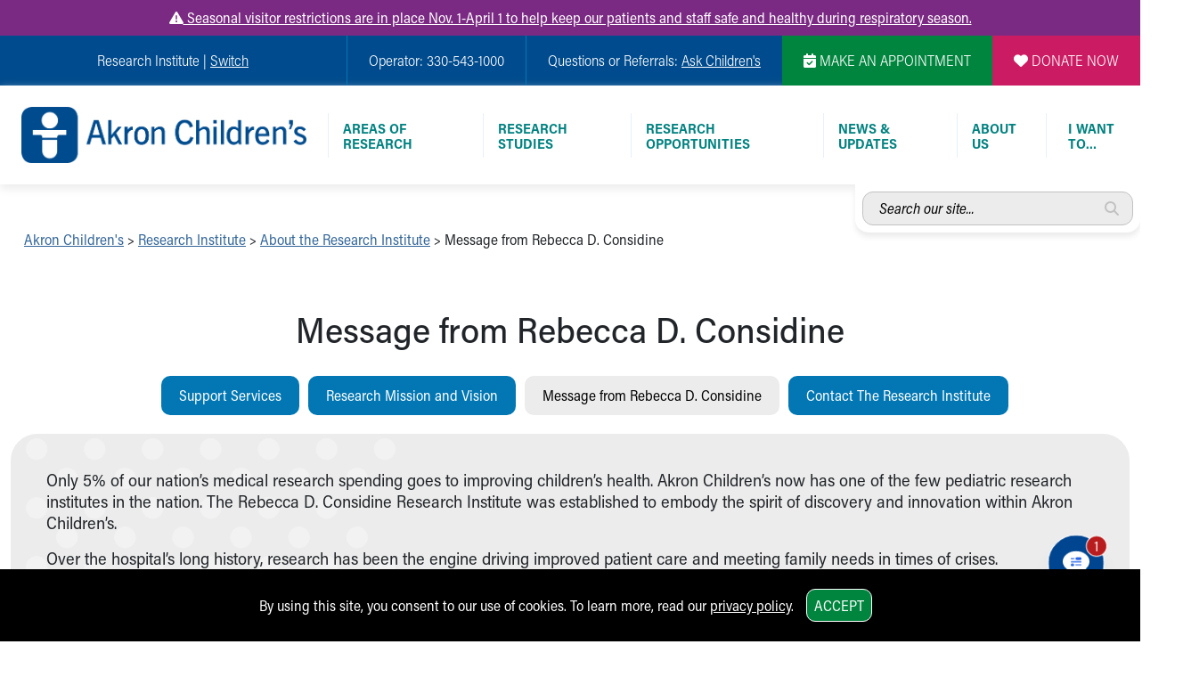

--- FILE ---
content_type: text/html
request_url: https://www.akronchildrens.org/pages/Message-from-Rebecca-D-Considine.html
body_size: 15278
content:
<!doctype html>
<html lang="en" class="has-alert">
  <head>
    <meta charset="utf-8">
    <meta name="viewport" content="width=device-width, initial-scale=1">





	
    <!-- Bootstrap core CSS -->
		<link href="https://cdn.jsdelivr.net/npm/bootstrap@5.3.2/dist/css/bootstrap.min.css" rel="stylesheet" />
		<!-- Animate.css -->
		<link rel="stylesheet" href="https://cdnjs.cloudflare.com/ajax/libs/animate.css/4.1.1/animate.min.css" />
		<!-- Typekit -->
		<script>
		  (function(d) {
		    var config = {
		      kitId: 'gjl5ett',
		      scriptTimeout: 3000,
		      async: true
		    },
		    h=d.documentElement,t=setTimeout(function(){h.className=h.className.replace(/\bwf-loading\b/g,"")+" wf-inactive";},config.scriptTimeout),tk=d.createElement("script"),f=false,s=d.getElementsByTagName("script")[0],a;h.className+=" wf-loading";tk.src='https://use.typekit.net/'+config.kitId+'.js';tk.async=true;tk.onload=tk.onreadystatechange=function(){a=this.readyState;if(f||a&&a!="complete"&&a!="loaded")return;f=true;clearTimeout(t);try{Typekit.load(config)}catch(e){}};s.parentNode.insertBefore(tk,s)
		  })(document);
		</script>
		<!-- FontAwesome -->
		<link rel="stylesheet" href="https://kit.fontawesome.com/b4067e7683.css" crossorigin="anonymous">
		<script src="https://kit.fontawesome.com/b4067e7683.js" crossorigin="anonymous"></script>
		<!-- Lightbox -->
		<link rel="stylesheet" href="https://cdnjs.cloudflare.com/ajax/libs/lightbox2/2.11.4/css/lightbox.min.css" />
		<!-- Slick -->
		<link rel="stylesheet" type="text/css" href="//cdn.jsdelivr.net/npm/slick-carousel@1.8.1/slick/slick.css"/>
		<link rel="stylesheet" type="text/css" href="https://cdn.jsdelivr.net/jquery.slick/1.5.0/slick-theme.css" />
		<!-- Main CSS -->
		<link rel="stylesheet" href="/siteflow_24/css/main.min.css" />
		<!-- Home Page CSS -->
		<link rel="stylesheet" href="/siteflow_24/css/home.min.css?v=20240506" />
		<!-- Quick Update CSS -->
		<link rel="stylesheet" href="/siteflow_24/css/fast.css?v=20240826" />

		<!-- CHAT CSS -->
		<link rel="stylesheet" href="https://assets.sitescdn.net/chat/v0/chat.css" />

	<!--TEMPLATE-SPECIFIC <head> SCRIPT INCLUDE GOES HERE-->
		<link href="/siteflow_24/css/provider.min.css" rel="stylesheet" />
	<!-- STYLES TO ADD AS IMPORTANT TO FIX DOCTOR STARS (inline for now for demoing) -->

	


	<title>Message from Rebecca D. Considine | Akron Children's</title>

	<link rel="canonical" href="https://www.akronchildrens.org/pages/Message-from-Rebecca-D-Considine.html" />

	<!-- SWIFTYPE -->
	<meta class="swiftype" name="content-title-short" data-type="string" content="Message from Rebecca D. Considine" />
	<meta class="swiftype" name="content-title-long" data-type="string" content="Message from Rebecca D. Considine" />
	
	<meta class="swiftype" name="page-audience" data-type="string" content="" />
	
	<meta class="swiftype" name="form-name" data-type="string" content="Page" />
	
	<meta property="og:title" content="Message from Rebecca D. Considine | Akron Children's" />
	<meta name="description" content="Message from Rebecca D. Considine"/>
	<meta property="og:description" content="Message from Rebecca D. Considine" />
	<meta property="og:type" content="website" />
	
		<link rel="image_src" href="https://www.akronchildrens.org/siteflow_24/images/logo-large.png" />
		<meta property="og:image" content="https://www.akronchildrens.org/siteflow_24/images/logo-large.png" />
		<meta property="og:image:secure_url" content="https://www.akronchildrens.org/siteflow_24/images/logo-large.png" />
	

		<meta name="twitter:card" content="summary_large_image">
		<meta name="twitter:site" content="@AkronChildrens">
		<meta name="twitter:title" content="Message from Rebecca D. Considine">
		<meta name="twitter:description" content="">

		

	<script>
	document.domain='akronchildrens.org';
	var cid='3d2fd2fb8ab6e9b7';
	</script>


	

		



  </head>
  <body onload="check_perm()">






<!-- showing /menus/header-research.html -->


<style>
.mobile-menu-dotted-section, .mobile-submenu-back-section, .links-right, .desktop-header-link-top,
.mobile-menu-dotted-section a, .mobile-submenu-back-section a, .links-right a, .desktop-header-link-top a,
.mobile-menu-dotted-section:VISITED, .mobile-submenu-back-section:VISITED, .links-right:VISITED, .desktop-header-link-top:VISITED,
.mobile-menu-dotted-section a:VISITED, .mobile-submenu-back-section a:VISITED, .links-right a:VISITED, .desktop-header-link-top a:VISITED
{
color:#028280;
}




</style>

<div class="text-center d-none d-print-block">
<img src="/siteflow_24/images/AC%20Logo_NEW_Horiz_RGB_300dpi.png" alt="Akron Children's Logo" title="Akron Children's" style="width:200px;margin:20px auto;">
</div>


<div class="urgent-message-container bg-ach-purple text-white text-center py-2">
   <div class="container">
       <div class="row">
           <div class="col-12 col-md-12 text-white">
               <a href="https://www.akronchildrens.org/pages/Visiting.html" class="text-white"><i class="fa fa-exclamation-triangle"></i> Seasonal visitor restrictions are in place Nov. 1-April 1 to help keep our patients and staff safe and healthy during respiratory season.</a>
           </div>
       </div>
   </div>
</div>



	<div class="skip-content-wrap" style="width:1px;height:0px;overflow:hidden;position:absolute;top:0;left:0;z-index:0;"><a href="#main" class="skip-to-main-content-link" >Skip to main content</a></div>
	<!--BEGIN OVERALL NAV-->

<!--NAV FOR SCREENREADERS-->


<nav class="visually-hidden">
 <ul aria-label="Section Content"  id="sectionmenu">


		
		<!-- BEGIN MENU 1 NAV DROPDOWN -->
			


			

						

						
							<li>Areas of Research
								<ul>
									<!-- /cgi-bin/content/subcontent_depth.pl?master_id=631709&depth=0  -->
									<ul class="list-unstyled">
<li><a href="https://www.akronchildrens.org/pages/Research-Centers-and-Programs.html" class="113859">Centers of Research</a></li>
<li><a href="https://www.akronchildrens.org/pages/Other-Research.html" class="631717">Research Programs</a></li>
</ul>

								</ul>
							</li>
						

			

		




		
		<!-- BEGIN MENU 2 NAV DROPDOWN -->
			


			

						

						
							<li>Research Studies
								<ul>
									<!-- /cgi-bin/content/subcontent_depth.pl?master_id=631719&depth=0  -->
									<ul class="list-unstyled">
<li><a href="https://www.akronchildrens.org/cgi-bin/clinical_studies/search.pl" class="1562872">Clinical Studies</a></li>
<li><a href="https://www.akronchildrens.org/pages/Q-A-About-Pediatric-Clinical-Studies.html" class="113851">FAQs About Pediatric Clinical Trials</a></li>
<li><a href="https://www.akronchildrens.org/pages/Institutional-Review-Board.html" class="113854">Institutional Review Board</a></li>
<li><a href="https://www.akronchildrens.org/pages/Clinical-Study-Management-Services.html" class="113855">Clinical Study Management Services</a></li>
</ul>

								</ul>
							</li>
						

			

		



		
		<!-- BEGIN MENU 3 NAV DROPDOWN -->
			


			

						

						
							<li>Research Opportunities
								<ul>
									<!-- /cgi-bin/content/subcontent_depth.pl?master_id=631723&depth=0  -->
									<ul class="list-unstyled">
<li><a href="https://www.akronchildrens.org/pages/Research-Careers.html" class="631725">Research Careers</a></li>
<li><a href="https://www.akronchildrens.org/pages/Research-Collaborations.html" class="113835">Research Collaborations</a></li>
<li><a href="https://www.akronchildrens.org/pages/Research-Student-Programs.html" class="2029716">Research Student Programs</a></li>
<li><a href="https://www.akronchildrens.org/pages/Summer-Pediatric-Research-Scholars.html" class="2029718">Summer Pediatric Research Scholars</a></li>
<li><a href="https://www.akronchildrens.org/pages/Support-the-Research-Institute.html" class="113732">Support the Research Institute</a></li>
</ul>

								</ul>
							</li>
						

			

		



		
		<!-- BEGIN MENU 4 NAV DROPDOWN -->
			


			

						

						
							<li>News & Updates
								<ul>
									<!-- /cgi-bin/content/subcontent_depth.pl?master_id=631731&depth=0  -->
									<ul class="list-unstyled">
<li><a href="https://www.akronchildrens.org/cgi-bin/search/news_search.pl?find=research" class="632773">Research News</a></li>
<li><a href="https://www.akronchildrens.org/inside/category/research/" class="113844">Research Blog</a></li>
<li><a href="https://www.akronchildrens.org/pages/Research-Events.html" class="631735">Research Events</a></li>
</ul>

								</ul>
							</li>
						

			

		



		
		<!-- BEGIN MENU 5 NAV DROPDOWN -->
			


			

						

						
							<li>About Us
								<ul>
									<!-- /cgi-bin/content/subcontent_depth.pl?master_id=631743&depth=0  -->
									<ul class="list-unstyled">
<li><a href="https://www.akronchildrens.org/pages/Research-Support-Services.html" class="282525">Support Services</a></li>
<li><a href="https://www.akronchildrens.org/pages/Research-Mission-and-Vision.html" class="631883">Research Mission and Vision</a></li>
<li><a href="https://www.akronchildrens.org/pages/Message-from-Rebecca-D-Considine.html" class="113832">Message from Rebecca D. Considine</a></li>
<li><a href="https://www.akronchildrens.org/pages/Contact-The-Research-Institute.html" class="631787">Contact The Research Institute</a></li>
</ul>

								</ul>
							</li>
						

			

		



		



		


			

						

						

			

		



 </ul>
</nav>


		<nav class="visually-hidden">
		 <ul aria-label="I want to..."  id="toolmenu">
					
						<li><a href="/pages/Contact-The-Research-Institute.html">Contact the Research Institute</a></li>
					
						<li><a href="https://www.akronchildrens.org/cgi-bin/queue/collect.pl?form_id=137">Research Matters e-Newsletter</a></li>
					
						<li><a href="/pages/Pediatric-Clinical-Studies.html">View Current Clinical Studies</a></li>
					
						<li><a href="https://www.classy.org/give/577716/#!/donation/checkout">Donate Online to the Research Institute</a></li>
					
						<li><a href="https://twitter.com/ACHResearch">Research on Twitter</a></li>
					
		 </ul>
		</nav>
		

<nav class="visually-hidden">
	<ul aria-label="Switch to a different homepage"  id="mainmenu">
		<li class="switch-submenu-item"><a  href="https://careers.akronchildrens.org" title="Switch to: Job Seekers" name="careers">
		Switch to Job Seekers Home
		</a>
		</li>
		<li class="switch-submenu-item"><a  href="/" title="Switch to: Family/Patient" name="parent">
		Switch to Family Members or Patients Home
		</a>
		</li>
		<li class="switch-submenu-item"><a  href="https://www.akronchildrens.org/Akron-Childrens-Pediatrics.html" title="Switch to: Family/Patient" name="parent">
		Switch to Pediatrics Home
		</a>
		</li>
		<li class="switch-submenu-item"><a  href="https://www.akronchildrens.org/For-Providers.html" title="Switch to: Healthcare Professional" name="medical">
		Switch to Healthcare Professionals Home
		</a>
		</li>
		<li class="switch-submenu-item">
		<a  href="https://www.akronchildrens.org/For-Residents-Students.html" title="Switch to: Student/Resident" name="students">
		Switch to Students/Residents Home
		</a>
		</li>
		<li class="switch-submenu-item"><a  href="https://www.akronchildrens.org/Giving.html" title="Switch to: Donor" name="donor">
		Switch to Donors Home
		</a>
		</li>
		<li class="switch-submenu-item">
		<a  href="https://www.akronchildrens.org/pages/Volunteer.html" title="Switch to: Volunteer" name="volunteer">
		Switch to Volunteers Home
		</a>
		</li>
		<li class="switch-submenu-item"><a  href="https://www.akronchildrens.org/Research-Institute.html" title="Switch to: Research" name="research">
		Switch to Research Home
		</a>
		</li>
		<li class="switch-submenu-item">
		<a  href="https://www.akronchildrens.org/inside/" title="Switch to: Inside" name="inside">
		Switch to Inside Children&lsquo;s Blog
		</a>
		</li>
	</ul>
</nav>

<!-- END NAV FOR SCREENREADERS-->

	<div id="desktop-header-eyebrow-nav-wrap" class="container-fluid desktop-only p-0 w-100 bg-ach-blue fw-light d-print-none">
		<div id="desktop-header-eyebrow-nav" class="d-flex text-white w-100 container-xxl p-0 justify-content-end">
			<div id="eyebrow-nav-all-left" class="d-flex justify-content-end">
				<div id="eyebrow-nav-left" class="d-flex justify-content-center align-items-center">
					<p class="my-3">
 
			Research Institute |  
			

<span class="text-white cursor-pointer" id="desktop-switch-activator" style="text-decoration:underline">Switch</span></p>

					<div id="desktop-switch-dropdown">
						<div class="switch-submenu-item">
							<a class="text-no-ul" href="/" title="Switch to: Family/Patient" name="parent">
								Family Members or Patients
							</a>
						</div>
						<div class="switch-submenu-item">
							<a class="text-no-ul" href="https://www.akronchildrens.org/Akron-Childrens-Pediatrics.html" title="Switch to: Family/Patient" name="parent">
								Pediatrics
							</a>
						</div>
						<div class="switch-submenu-item">
							<a class="text-no-ul" href="https://careers.akronchildrens.org" title="Switch to: Job Seekers" name="careers">
								Job Seekers
							</a>
						</div>	
						<div class="switch-submenu-item">
							<a class="text-no-ul" href="https://www.akronchildrens.org/For-Providers.html" title="Switch to: Healthcare Professional" name="medical">
								Healthcare Professionals
							</a>
						</div>			
						<div class="switch-submenu-item">
							<a class="text-no-ul" href="https://www.akronchildrens.org/For-Residents-Students.html" title="Switch to: Student/Resident" name="students">
								Students/Residents
							</a>
						</div>	
						<div class="switch-submenu-item">
							<a class="text-no-ul" href="https://www.akronchildrens.org/Giving.html" title="Switch to: Donor" name="donor">
								Donors
							</a>
						</div>		
						<div class="switch-submenu-item">
							<a class="text-no-ul" href="https://www.akronchildrens.org/pages/Volunteer.html" title="Switch to: Volunteer" name="volunteer">
								Volunteers
							</a>
						</div>
						<div class="switch-submenu-item">
							<a class="text-no-ul" href="https://www.akronchildrens.org/Research-Institute.html" title="Switch to: Research" name="research">
								Research
							</a>
						</div>		
						<div class="switch-submenu-item">
							<a class="text-no-ul" href="https://www.akronchildrens.org/inside/" title="Switch to: Inside" name="inside">
								Inside Children&lsquo;s
							</a>
						</div>	
					</div>
				</div>
				<div id="eyebrow-nav-center" class="d-flex justify-content-center align-items-center bor-ach-cyan">
					<p class="my-3 mx-4">Operator: 330-543-1000</p>
				</div>
				<div id="eyebrow-nav-right" class="d-flex justify-content-center align-items-center bor-ach-cyan">
					<p class="my-3 mx-4 text-white">Questions or Referrals: <a href="/pages/Ask-Childrens.html" class="text-white text-ul" style="text-decoration:underline !important;">Ask Children's</a></p>
				</div>
			</div>
			<div id="eyebrow-nav-appointment" class="d-flex bg-ach-green justify-content-center align-items-center">
				<a href="/appointments/" title="Make an Appointment" class="text-white text-no-ul mx-4"><i class="fa-solid fa-calendar-check" aria-label="Make Appointment" aria-hidden="true"></i> MAKE AN APPOINTMENT</a>
			</div>
			<div id="eyebrow-nav-donate" class="d-flex bg-ach-pink justify-content-center align-items-center">
				<a href="https://give.akronchildrens.org/donate" title="Donate" class="text-white text-no-ul mx-4"><i class="fa-solid fa-heart" aria-label="Donate" aria-hidden="true"></i> DONATE NOW</a>
			</div>
		</div>
	</div>
	<div id="header-wrap" class="container-fluid p-0 m-0">
  <header class="container-xxl p-0">
	  <!--BEGIN MOBILE NAV-->
	  <!--BEGIN MOBILE HEADER-->
	  <div id="mobile-header" class="mobile-only row w-100 p-0 my-1 ps-2 mx-0 d-print-none" style="flex-wrap:nowrap;">
		  <div class="col-12 d-flex align-items-center w-100 p-0 ps-2 mx-0">
				<div id="mobile-header-logo" class="d-flex m-2">
					<a title="Mobile Home Page Logo Link" href="/">
						<img src="/siteflow_24/images/ach-logo-color.png" alt="Akron Children's Logo" title="Akron Children's Logo" />
					</a>
				</div>
				<div id="mobile-header-right" class="d-flex justify-content-end w-100 h-100">
					<div id="mobile-header-search-link" class="cursor-pointer d-flex align-items-center">
											<img class="w-100 p-1 lazy" src="/siteflow_24/images/mobile-header-search-icon.png" alt="Search Menu" title="Search Menu" />
											<img class="indicator-arrow lazy" src="/siteflow_24/images/mobile-header-search-active.png" alt="Active Indicator for Search Menu" title="Search Site" />
					</div>
					<div id="mobile-header-phone-link" class="cursor-pointer d-flex align-items-center">
						<img class="p-1 lazy" src="/siteflow_24/images/mobile-header-phone-icon.png" alt="Phone Menu" title="Phone Menu" />
						<img class="indicator-arrow lazy" src="/siteflow_24/images/mobile-header-phone-active.png" alt="Active Indicator for Contact Menu" title="Select Contact Menu" />
					</div>	
					<div id="mobile-header-tools-link" class="cursor-pointer d-flex align-items-center">
						<img class="p-1 lazy" src="/siteflow_24/images/mobile-header-bc-icon.png" alt="Tools Menu" title="Tools Menu" />
						<img class="indicator-arrow lazy" src="/siteflow_24/images/mobile-header-tools-active.png" alt="Active Indicator for Tools Menu" title="Select Tools Menu" />
					</div>		 
					<div id="mobile-header-dropdown-link" class="cursor-pointer d-flex align-items-center">
						<img class="p-1 lazy" src="/siteflow_24/images/mobile-header-menu-icon.png" alt="Mobile Navigation Icon" title="Mobile Navigation Icon" />
						<img class="indicator-arrow lazy" src="/siteflow_24/images/mobile-header-menu-active.png" alt="Active Indicator for Navigation Menu" title="Select Navigation Menu" />
					</div>	 
				</div>
		  </div>
		</div>
		<!--END MOBILE HEADER-->

		<!--BEGIN MOBILE SEARCH DROPDOWN-->
		<div id="mobile-header-search-dropdown" class="mobile-dropdown w-100 pt-2 d-print-none">
			<div class="w-100 px-2 py-4 bg-ach-cyan text-white">


			
			
			


				<form class="mobile-header-yext-form mb-3" action="https://www.akronchildrens.org/search-answers.html">
				  <div class="input-group">
					  <label style="height:1px;opacity:0.05;width:1px;overflow:hidden;" for="mobile-header-yext">Search entire site...</label>
					  <input type="text" name="query" id="mobile-header-yext" class="rounded-less" placeholder="Search our whole site..." />
					  <i class="fa-solid fa-magnifying-glass ach-gray2" aria-label="Search for answers"></i>
				  </div>		
				</form>		






			</div>
			<div class="mobile-menu-close-section py-2">
				<img class="close-menu-icon lazy" src="/siteflow_24/images/close-menu-icon.png" alt="Close Tools Menu Icon" title="Close Tools Menu" />
			</div>
		</div>

		<!--BEGIN MOBILE PHONE MENU DROPDOWN-->
		<div id="mobile-header-phone-dropdown" class="mobile-dropdown w-100 p-4">
			<div class="mobile-menu-dotted-section">
				<p class="m-0 ach-blue">Operator:</p>
				<large class="ach-blue text-bold">
					330-543-1000
				</large>
			</div>
			<div class="mobile-menu-dotted-section">
				<p class="m-0 ach-blue">Questions or Referrals:<br /><a href="/pages/Ask-Childrens.html" class=" ach-blue">ASK CHILDREN&lsquo;S</a></p>
				
			</div>
			<div class="mobile-menu-dotted-section">
				<a href="/cgi-bin/mailto_ask-childrens/contact.pl"><button class="button-standard bg-ach-blue mb-2 text-white">Contact Us Online</button></a>
			</div>
			<div class="mobile-menu-close-section">
				<img class="close-menu-icon lazy" src="/siteflow_24/images/close-menu-icon.png" alt="Close Phone Menu Icon" title="Close Phone Menu" />
			</div>
		</div>
		<!--END MOBILE PHONE DROPDOWN-->


		<!--BEGIN MOBILE TOOLS DROPDOWN-->
		<div id="mobile-header-tools-dropdown" class="mobile-dropdown w-100 p-4">
			<div class="mobile-menu-dotted-section">
					<p class="ach-blue m-0">

	Research Institute |  
			

<span class="ach-blue cursor-pointer" id="mobile-tools-switch-activator" style="text-decoration:underline">Switch <i class="fa fa-caret-down" aria-hidden="true"></i></p>
					<div id="mobile-tools-switch-submenu">
						<div class="switch-submenu-item">
							<a href="/" title="Switch to: Family/Patient" name="parent">
								Family Members or Patients
							</a>
						</div>
						<div class="switch-submenu-item">
							<a href="https://careers.akronchildrens.org" title="Switch to: Job Seekers" name="careers">
								Job Seekers
							</a>
						</div>	
						<div class="switch-submenu-item">
							<a href="https://www.akronchildrens.org/For-Providers.html" title="Switch to: Healthcare Professional" name="medical">
								Healthcare Professionals
							</a>
						</div>			
						<div class="switch-submenu-item">
							<a href="https://www.akronchildrens.org/For-Residents-Students.html" title="Switch to: Student/Resident" name="students">
								Students/Residents
							</a>
						</div>	
						<div class="switch-submenu-item">
							<a href="https://giving.akronchildrens.org" title="Switch to: Donor" name="donor">
								Donors
							</a>
						</div>		
						<div class="switch-submenu-item">
							<a href="https://www.akronchildrens.org/pages/Volunteer.html" title="Switch to: Volunteer" name="volunteer">
								Volunteers
							</a>
						</div>		
						<div class="switch-submenu-item">
							<a href="https://www.akronchildrens.org/inside/" title="Switch to: Inside" name="inside">
								Inside Children&lsquo;s
							</a>
						</div>	
					</div>
			</div>




	
		
					<div class="mobile-menu-dotted-section">
						<a class="text-no-ul ach-orange" href="/pages/Contact-The-Research-Institute.html">
						<div class="icon-next">
							<img style="width:65px;height:auto;" src="/whats_next/631891/wn_icon/thumbnail/tool-icons-mail.png" alt="Icon of Contact the Research Institute Icon" title="Contact the Research Institute" /> 
							<p class="m-0 text-no-ul w-100 ach-orange">Contact the Research Institute</p>
						</div>
						</a>
					</div>
		
					<div class="mobile-menu-dotted-section">
						<a class="text-no-ul ach-purple" href="https://www.akronchildrens.org/cgi-bin/queue/collect.pl?form_id=137">
						<div class="icon-next">
							<img style="width:65px;height:auto;" src="/whats_next/572559/wn_icon/thumbnail/tool-icons-mailbox.png" alt="Icon of Research Matters e-Newsletter Icon" title="Research Matters e-Newsletter" /> 
							<p class="m-0 text-no-ul w-100 ach-purple">Research Matters e-Newsletter</p>
						</div>
						</a>
					</div>
		
					<div class="mobile-menu-dotted-section">
						<a class="text-no-ul ach-blue" href="/pages/Pediatric-Clinical-Studies.html">
						<div class="icon-next">
							<img style="width:65px;height:auto;" src="/whats_next/113808/wn_icon/thumbnail/clinical_studies.png" alt="Icon of View Current Clinical Studies Icon" title="View Current Clinical Studies" /> 
							<p class="m-0 text-no-ul w-100 ach-blue">View Current Clinical Studies</p>
						</div>
						</a>
					</div>
		
					<div class="mobile-menu-dotted-section">
						<a class="text-no-ul ach-pink" href="https://www.classy.org/give/577716/#!/donation/checkout">
						<div class="icon-next">
							<img style="width:65px;height:auto;" src="/whats_next/113805/wn_icon/thumbnail/tool-icons-heand-heart.png" alt="Icon of Donate Online to the Research Institute Icon" title="Donate Online to the Research Institute" /> 
							<p class="m-0 text-no-ul w-100 ach-pink">Donate Online to the Research Institute</p>
						</div>
						</a>
					</div>
		
					<div class="mobile-menu-dotted-section">
						<a class="text-no-ul ach-cyan" href="https://twitter.com/ACHResearch">
						<div class="icon-next">
							<img style="width:65px;height:auto;" src="/whats_next/631897/wn_icon/thumbnail/tool-icons-twitteer-x.png" alt="Icon of Research on Twitter Icon" title="Research on Twitter" /> 
							<p class="m-0 text-no-ul w-100 ach-cyan">Research on Twitter</p>
						</div>
						</a>
					</div>
		
			



			






			<div class="mobile-menu-close-section">
				<img class="close-menu-icon lazy" src="/siteflow_24/images/close-menu-icon.png" alt="Close Tools Menu Icon" title="Close Tools Menu" />
			</div>
		</div>
		<!--END MOBILE TOOLS DROPDOWN-->




				<!--BEGIN MOBILE MAIN MENU DROPDOWN-->
		<div id="mobile-header-menu-dropdown" class="mobile-dropdown w-100 p-4">
			<div id="mobile-header-menu-dropdown-mainmenu">
				<div class="mobile-menu-dotted-section">
					<p class="ach-blue m-0">
			Research Institute | 
			
<span class="ach-blue cursor-pointer" id="mobile-switch-activator">Switch</p>
					<div id="mobile-switch-submenu">
						<div class="switch-submenu-item">
							<a href="/" title="Switch to: Family/Patient" name="parent">
								Family Members or Patients
							</a>
						</div>
						<div class="switch-submenu-item">
							<a href="https://careers.akronchildrens.org" title="Switch to: Job Seekers" name="careers">
								Job Seekers
							</a>
						</div>	
						<div class="switch-submenu-item">
							<a href="https://www.akronchildrens.org/For-Providers.html" title="Switch to: Healthcare Professional" name="medical">
								Healthcare Professionals
							</a>
						</div>			
						<div class="switch-submenu-item">
							<a href="https://www.akronchildrens.org/For-Residents-Students.html" title="Switch to: Student/Resident" name="students">
								Students/Residents
							</a>
						</div>	
						<div class="switch-submenu-item">
							<a href="https://giving.akronchildrens.org" title="Switch to: Donor" name="donors">
								Donors
							</a>
						</div>		
						<div class="switch-submenu-item">
							<a href="https://www.akronchildrens.org/pages/Volunteer.html" title="Switch to: Volunteer" name="volunteer">
								Volunteers
							</a>
						</div>		
						<div class="switch-submenu-item">
							<a href="https://www.akronchildrens.org/inside/" title="Switch to: Inside" name="inside">
								Inside Children&lsquo;s
							</a>
						</div>	
					</div>
				</div>	

		
				
				<!-- MOBILE MENU 1 -->
					
						<div class="mobile-menu-dotted-section">
							<div aria-submenu="#mobile-submenu__menu_1" class="text-bold text-left inline has-submenu pl-4"><span class="menu-text">Areas of Research</span></div> <i class="ach-blue fa-light fa-chevron-right"></i>
						</div>
					
				<!-- /END MOBILE MENU 1 -->
					

		
				
				<!-- MOBILE MENU 2 -->
					
						<div class="mobile-menu-dotted-section">
							<div aria-submenu="#mobile-submenu__menu_2" class="text-bold text-left inline has-submenu pl-4"><span class="menu-text">Research Studies</span></div> <i class="ach-blue fa-light fa-chevron-right"></i>
						</div>
					
				<!-- /END MOBILE MENU 2 -->
					

		
				
				<!-- MOBILE MENU 3 -->
					
						<div class="mobile-menu-dotted-section">
							<div aria-submenu="#mobile-submenu__menu_3" class="text-bold text-left inline has-submenu pl-4"><span class="menu-text">Research Opportunities</span></div> <i class="ach-blue fa-light fa-chevron-right"></i>
						</div>
					
				<!-- /END MOBILE MENU 3 -->
					

		
				
				<!-- MOBILE MENU 4 -->
					
						<div class="mobile-menu-dotted-section">
							<div aria-submenu="#mobile-submenu__menu_4" class="text-bold text-left inline has-submenu pl-4"><span class="menu-text">News & Updates</span></div> <i class="ach-blue fa-light fa-chevron-right"></i>
						</div>
					
				<!-- /END MOBILE MENU 4 -->
					

		
				
				<!-- MOBILE MENU 5 -->
					
						<div class="mobile-menu-dotted-section">
							<div aria-submenu="#mobile-submenu__menu_5" class="text-bold text-left inline has-submenu pl-4"><span class="menu-text">About Us</span></div> <i class="ach-blue fa-light fa-chevron-right"></i>
						</div>
					
				<!-- /END MOBILE MENU 5 -->
					

		
					

		
					





			
			
			
				

				<div class="mobile-menu-close-section">
					<img class="close-menu-icon lazy" src="/siteflow_24/images/close-menu-icon.png" alt="Close Tools Menu icon" title="Close Main Menu" />
				</div>
			</div>
			


			<!-- BEGIN MOBILE MENU 1 SUBMENUS -->
			<div id="mobile-submenu__menu_1" class="mobile-submenu">

				<div class="mobile-submenu-back-section text-left">
					<div class="mobile-submenu-back ach-blue cursor-pointer"><i class="fa fa-chevron-left"></i> Back to main menu</div>
				</div>


				<div class="mobile-menu-dotted-section">
					<!-- #MAIN SECTION NAME -->
					<p class="text-bold ach-blue m-0">Areas of Research:</p>
				</div>	

				

				
						<!-- /cgi-bin/content/subcontent_mobile_depth.pl?master_id=631709&depth=0  -->
						
<div class="mobile-menu-dotted-section"><a href="https://www.akronchildrens.org/pages/Research-Centers-and-Programs.html" class="text-no-ul ach-blue 113859"><p class="ach-blue m-0">Centers of Research</p></a></div>
<div class="mobile-menu-dotted-section"><a href="https://www.akronchildrens.org/pages/Other-Research.html" class="text-no-ul ach-blue 631717"><p class="ach-blue m-0">Research Programs</p></a></div>


				

					<div class="mobile-menu-close-section">
						<img class="close-menu-icon" src="/siteflow_24/images/close-menu-icon.png" alt="Close Tools Menu" title="Close Main Menu" />
					</div>
			</div>
			<!-- END MOBILE MENU 1 SUBMENU -->


			<!-- BEGIN MOBILE MENU 2 SUBMENUS -->
			<div id="mobile-submenu__menu_2" class="mobile-submenu">

				<div class="mobile-submenu-back-section text-left">
					<div class="mobile-submenu-back ach-blue cursor-pointer"><i class="fa fa-chevron-left"></i> Back to main menu</div>
				</div>


				<div class="mobile-menu-dotted-section">
					<!-- #MAIN SECTION NAME -->
					<p class="text-bold ach-blue m-0">Research Studies:</p>
				</div>	

				

				
						<!-- /cgi-bin/content/subcontent_mobile_depth.pl?master_id=631719&depth=0  -->
						
<div class="mobile-menu-dotted-section"><a href="https://www.akronchildrens.org/cgi-bin/clinical_studies/search.pl" class="text-no-ul ach-blue 1562872"><p class="ach-blue m-0">Clinical Studies</p></a></div>
<div class="mobile-menu-dotted-section"><a href="https://www.akronchildrens.org/pages/Q-A-About-Pediatric-Clinical-Studies.html" class="text-no-ul ach-blue 113851"><p class="ach-blue m-0">FAQs About Pediatric Clinical Trials</p></a></div>
<div class="mobile-menu-dotted-section"><a href="https://www.akronchildrens.org/pages/Institutional-Review-Board.html" class="text-no-ul ach-blue 113854"><p class="ach-blue m-0">Institutional Review Board</p></a></div>
<div class="mobile-menu-dotted-section"><a href="https://www.akronchildrens.org/pages/Clinical-Study-Management-Services.html" class="text-no-ul ach-blue 113855"><p class="ach-blue m-0">Clinical Study Management Services</p></a></div>


				

					<div class="mobile-menu-close-section">
						<img class="close-menu-icon" src="/siteflow_24/images/close-menu-icon.png" alt="Close Tools Menu" title="Close Main Menu" />
					</div>
			</div>
			<!-- END MOBILE MENU 2 SUBMENU -->

			<!-- BEGIN MOBILE MENU 3 SUBMENUS -->
			<div id="mobile-submenu__menu_3" class="mobile-submenu">

				<div class="mobile-submenu-back-section text-left">
					<div class="mobile-submenu-back ach-blue cursor-pointer"><i class="fa fa-chevron-left"></i> Back to main menu</div>
				</div>


				<div class="mobile-menu-dotted-section">
					<!-- #MAIN SECTION NAME -->
					<p class="text-bold ach-blue m-0">Research Opportunities:</p>
				</div>	

				

				
						<!-- /cgi-bin/content/subcontent_mobile_depth.pl?master_id=631723&depth=0  -->
						
<div class="mobile-menu-dotted-section"><a href="https://www.akronchildrens.org/pages/Research-Careers.html" class="text-no-ul ach-blue 631725"><p class="ach-blue m-0">Research Careers</p></a></div>
<div class="mobile-menu-dotted-section"><a href="https://www.akronchildrens.org/pages/Research-Collaborations.html" class="text-no-ul ach-blue 113835"><p class="ach-blue m-0">Research Collaborations</p></a></div>
<div class="mobile-menu-dotted-section"><a href="https://www.akronchildrens.org/pages/Research-Student-Programs.html" class="text-no-ul ach-blue 2029716"><p class="ach-blue m-0">Research Student Programs</p></a></div>
<div class="mobile-menu-dotted-section"><a href="https://www.akronchildrens.org/pages/Summer-Pediatric-Research-Scholars.html" class="text-no-ul ach-blue 2029718"><p class="ach-blue m-0">Summer Pediatric Research Scholars</p></a></div>
<div class="mobile-menu-dotted-section"><a href="https://www.akronchildrens.org/pages/Support-the-Research-Institute.html" class="text-no-ul ach-blue 113732"><p class="ach-blue m-0">Support the Research Institute</p></a></div>


				

					<div class="mobile-menu-close-section">
						<img class="close-menu-icon" src="/siteflow_24/images/close-menu-icon.png" alt="Close Tools Menu" title="Close Main Menu" />
					</div>
			</div>
			<!-- END MOBILE MENU 3 SUBMENU -->

			<!-- BEGIN MOBILE MENU 4 SUBMENUS -->
			<div id="mobile-submenu__menu_4" class="mobile-submenu">

				<div class="mobile-submenu-back-section text-left">
					<div class="mobile-submenu-back ach-blue cursor-pointer"><i class="fa fa-chevron-left"></i> Back to main menu</div>
				</div>


				<div class="mobile-menu-dotted-section">
					<!-- #MAIN SECTION NAME -->
					<p class="text-bold ach-blue m-0">News & Updates:</p>
				</div>	

				

				
						<!-- /cgi-bin/content/subcontent_mobile_depth.pl?master_id=631731&depth=0  -->
						
<div class="mobile-menu-dotted-section"><a href="https://www.akronchildrens.org/cgi-bin/search/news_search.pl?find=research" class="text-no-ul ach-blue 632773"><p class="ach-blue m-0">Research News</p></a></div>
<div class="mobile-menu-dotted-section"><a href="https://www.akronchildrens.org/inside/category/research/" class="text-no-ul ach-blue 113844"><p class="ach-blue m-0">Research Blog</p></a></div>
<div class="mobile-menu-dotted-section"><a href="https://www.akronchildrens.org/pages/Research-Events.html" class="text-no-ul ach-blue 631735"><p class="ach-blue m-0">Research Events</p></a></div>


				

					<div class="mobile-menu-close-section">
						<img class="close-menu-icon" src="/siteflow_24/images/close-menu-icon.png" alt="Close Tools Menu" title="Close Main Menu" />
					</div>
			</div>
			<!-- END MOBILE MENU 4 SUBMENU -->

			<!-- BEGIN MOBILE MENU 5 SUBMENUS -->
			<div id="mobile-submenu__menu_5" class="mobile-submenu">

				<div class="mobile-submenu-back-section text-left">
					<div class="mobile-submenu-back ach-blue cursor-pointer"><i class="fa fa-chevron-left"></i> Back to main menu</div>
				</div>


				<div class="mobile-menu-dotted-section">
					<!-- #MAIN SECTION NAME -->
					<p class="text-bold ach-blue m-0">About Us:</p>
				</div>	

				

				
						<!-- /cgi-bin/content/subcontent_mobile_depth.pl?master_id=631743&depth=0  -->
						
<div class="mobile-menu-dotted-section"><a href="https://www.akronchildrens.org/pages/Research-Support-Services.html" class="text-no-ul ach-blue 282525"><p class="ach-blue m-0">Support Services</p></a></div>
<div class="mobile-menu-dotted-section"><a href="https://www.akronchildrens.org/pages/Research-Mission-and-Vision.html" class="text-no-ul ach-blue 631883"><p class="ach-blue m-0">Research Mission and Vision</p></a></div>
<div class="mobile-menu-dotted-section"><a href="https://www.akronchildrens.org/pages/Message-from-Rebecca-D-Considine.html" class="text-no-ul ach-blue 113832"><p class="ach-blue m-0">Message from Rebecca D. Considine</p></a></div>
<div class="mobile-menu-dotted-section"><a href="https://www.akronchildrens.org/pages/Contact-The-Research-Institute.html" class="text-no-ul ach-blue 631787"><p class="ach-blue m-0">Contact The Research Institute</p></a></div>


				

					<div class="mobile-menu-close-section">
						<img class="close-menu-icon" src="/siteflow_24/images/close-menu-icon.png" alt="Close Tools Menu" title="Close Main Menu" />
					</div>
			</div>
			<!-- END MOBILE MENU 5 SUBMENU -->

			<!-- BEGIN MOBILE MENU 6 SUBMENUS -->
			<div id="mobile-submenu__menu_6" class="mobile-submenu">

				<div class="mobile-submenu-back-section text-left">
					<div class="mobile-submenu-back ach-blue cursor-pointer"><i class="fa fa-chevron-left"></i> Back to main menu</div>
				</div>


				<div class="mobile-menu-dotted-section">
					<!-- #MAIN SECTION NAME -->
					<p class="text-bold ach-blue m-0">:</p>
				</div>	

				

				

					<div class="mobile-menu-close-section">
						<img class="close-menu-icon" src="/siteflow_24/images/close-menu-icon.png" alt="Close Tools Menu" title="Close Main Menu" />
					</div>
			</div>
			<!-- END MOBILE MENU 6 SUBMENU -->

			<!-- BEGIN MOBILE MENU 7 SUBMENUS -->
			<div id="mobile-submenu__menu_7" class="mobile-submenu">

				<div class="mobile-submenu-back-section text-left">
					<div class="mobile-submenu-back ach-blue cursor-pointer"><i class="fa fa-chevron-left"></i> Back to main menu</div>
				</div>


				<div class="mobile-menu-dotted-section">
					<!-- #MAIN SECTION NAME -->
					<p class="text-bold ach-blue m-0">:</p>
				</div>	

				

				

					<div class="mobile-menu-close-section">
						<img class="close-menu-icon" src="/siteflow_24/images/close-menu-icon.png" alt="Close Tools Menu" title="Close Main Menu" />
					</div>
			</div>
			<!-- END MOBILE MENU 7 SUBMENU -->


		</div>
		<!--END MOBILE MAIN MENU DROPDOWN-->

		<!--END MOBILE NAV-->















		<!--BEGIN DESKTOP NAV-->
		<div id="desktop-header" class="desktop-only" style="flex-wrap:nowrap;">
			<div id="desktop-header-logo" class="col-3 d-flex m-4">
				<a class="w-100" href="/">
					<img class="w-100 lazy" src="/siteflow_24/images/AC Logo_NEW_Horiz_RGB_300dpi.png" alt="Akron Children's Logo" title="Akron Children's" />
				</a>
			</div>
			<div id="desktop-header-links" class="d-flex col-9 align-items-center justify-content-end py-0 ps-0 pe-4">



				
				<!-- BEGIN MENU 1 NAV DROPDOWN -->
				<div id="link-top-243598" class="desktop-header-link-top px-3 py-2 text-bold bor-ach-nav-border-blue cursor-pointer">
					Areas of Research
				</div>


				
				<div id="dropdown-243598" class="desktop-header-dropdown">
					<div class="triangle"></div>
					<div class="container-xxl bg-dropdown-gradient pb-4 pt-5 px-3">
						<div class="row d-flex align-items-center">
							<div class="col-3 p-0 pe-2 video-left rounded-left grad-ach-purple" style="vertical-align:bottom;">
								
								
								
								<img src="/images-general/1764029/image/small/dropdown_girlflowers.png" alt="Image of Dropdown - Girl with Flowers" title="Dropdown - Girl with Flowers" class="img-fluid lazy" >
								
								

							</div>
							<div class="col-5 px-4" class="info-center">
								<h2>Today&rsquo;s research, tomorrow&rsquo;s care.</h2>

<p>Akron Children&#39;s Rebecca D. Considine Research Institute includes visionary centers and programs dedicated to finding advances in care that will improve the health, well-being and quality of life of children and families in northeast Ohio and around the world.</p>
							</div>
							



							
							<div class="col-3 px-4 links-right">
								<ul class="no-list-styling">
									<!-- /cgi-bin/content/subcontent_depth.pl?master_id=631709&depth=0  -->
									<ul class="list-unstyled">

<li><a href="https://www.akronchildrens.org/pages/Research-Centers-and-Programs.html" class="113859">Centers of Research</a></li>

<li><a href="https://www.akronchildrens.org/pages/Other-Research.html" class="631717">Research Programs</a></li>

</ul>

								</ul>
							</div>
							


						</div>
					</div>
				</div>
				
				<!-- END MENU 1 NAV DROPDOWN -->
				


				
				<!-- BEGIN MENU 2 NAV DROPDOWN -->
				<div id="link-top-243598" class="desktop-header-link-top px-3 py-2 text-bold bor-ach-nav-border-blue cursor-pointer">
					Research Studies
				</div>

				
				<div id="dropdown-243598" class="desktop-header-dropdown">
					<div class="triangle"></div>
					<div class="container-xxl bg-dropdown-gradient pb-4 pt-5 px-3">
						<div class="row d-flex align-items-center">
							<div class="col-3 p-0 pe-2 video-left rounded-left grad-ach-teal" style="vertical-align:bottom;">
								
								
								<img src="/images-general/1764035/image/small/dropdown_cute-girl2.png" alt="Image of Dropdown - Cute Girl" title="Dropdown - Cute Girl" class="img-fluid lazy" >
								
								
							</div>
							<div class="col-5 px-4" class="info-center">
								<h2>Opening doors to hope.</h2>

<p>With research studies being conducted by nearly 250 investigators in more than 50 departments, research is an integral part of the culture of caring at Akron Children&#39;s.</p>
							</div>
							



							
							<div class="col-3 px-4 links-right">
								<ul class="no-list-styling">
									<!-- /cgi-bin/content/subcontent_depth.pl?master_id=631719&depth=0  -->
									<ul class="list-unstyled">

<li><a href="https://www.akronchildrens.org/cgi-bin/clinical_studies/search.pl" class="1562872">Clinical Studies</a></li>

<li><a href="https://www.akronchildrens.org/pages/Q-A-About-Pediatric-Clinical-Studies.html" class="113851">FAQs About Pediatric Clinical Trials</a></li>

<li><a href="https://www.akronchildrens.org/pages/Institutional-Review-Board.html" class="113854">Institutional Review Board</a></li>

<li><a href="https://www.akronchildrens.org/pages/Clinical-Study-Management-Services.html" class="113855">Clinical Study Management Services</a></li>

</ul>

								</ul>
							</div>
							

						</div>
					</div>
				</div>
				
				<!-- END MENU 2 NAV DROPDOWN -->
				



				
				<!-- BEGIN MENU 3 NAV DROPDOWN -->
				<div id="link-top-243598" class="desktop-header-link-top px-3 py-2 text-bold bor-ach-nav-border-blue cursor-pointer">
					Research Opportunities
				</div>


				
				<div id="dropdown-243598" class="desktop-header-dropdown">
					<div class="triangle"></div>
					<div class="container-xxl bg-dropdown-gradient pb-4 pt-5 px-3">
						<div class="row d-flex align-items-center">
							<div class="col-3 p-0 pe-2 video-left rounded-left grad-ach-cyan" style="vertical-align:bottom;">
								
								
								<img src="/images-general/1764038/image/small/dropdown_stetho.png" alt="Image of Dropdown-kid with stethoscope" title="Dropdown-kid with stethoscope" class="img-fluid lazy" >
								
								
							</div>
							<div class="col-5 px-4" class="info-center">
								<h2>Collaboration is at the heart of our work.</h2>

<p>It allows us to create connections with the children and families we serve, with communities we are in, with our academic, industry and medical partners, and with our advocates and supporters.&nbsp;</p>
							</div>
							



							
							<div class="col-3 px-4 links-right">
								<ul class="no-list-styling">
									<!-- /cgi-bin/content/subcontent_depth.pl?master_id=631723&depth=0  -->
									<ul class="list-unstyled">

<li><a href="https://www.akronchildrens.org/pages/Research-Careers.html" class="631725">Research Careers</a></li>

<li><a href="https://www.akronchildrens.org/pages/Research-Collaborations.html" class="113835">Research Collaborations</a></li>

<li><a href="https://www.akronchildrens.org/pages/Research-Student-Programs.html" class="2029716">Research Student Programs</a></li>

<li><a href="https://www.akronchildrens.org/pages/Summer-Pediatric-Research-Scholars.html" class="2029718">Summer Pediatric Research Scholars</a></li>

<li><a href="https://www.akronchildrens.org/pages/Support-the-Research-Institute.html" class="113732">Support the Research Institute</a></li>

</ul>

								</ul>
							</div>
							


						</div>
					</div>
				</div>
				
				<!-- END MENU 3 NAV DROPDOWN -->
				


				
				<!-- BEGIN MENU 4 NAV DROPDOWN -->
				<div id="link-top-243598" class="desktop-header-link-top px-3 py-2 text-bold bor-ach-nav-border-blue cursor-pointer">
					News & Updates
				</div>

				
				<div id="dropdown-243598" class="desktop-header-dropdown">
					<div class="triangle"></div>
					<div class="container-xxl bg-dropdown-gradient pb-4 pt-5 px-3">
						<div class="row d-flex align-items-center">
							<div class="col-3 p-0 pe-2 video-left rounded-left grad-ach-lime" style="vertical-align:bottom;">
								
								
								<img src="/images-general/1764032/image/small/dropdown_cheer.png" alt="Image of Dropdown - Cheer" title="Dropdown - Cheer" class="img-fluid lazy" >
								
								
							</div>
							<div class="col-5 px-4" class="info-center">
								<h2>History in the making.</h2>

<p>To better understand where our research is taking us, we encourage you to learn more about the research institute&rsquo;s groundbreaking efforts to expand our knowledge of what makes kids better, sooner.</p>
							</div>
							


							
							<div class="col-3 px-4 links-right">
								<ul class="no-list-styling">
									<!-- /cgi-bin/content/subcontent_depth.pl?master_id=631731&depth=0  -->
									<ul class="list-unstyled">

<li><a href="https://www.akronchildrens.org/cgi-bin/search/news_search.pl?find=research" class="632773">Research News</a></li>

<li><a href="https://www.akronchildrens.org/inside/category/research/" class="113844">Research Blog</a></li>

<li><a href="https://www.akronchildrens.org/pages/Research-Events.html" class="631735">Research Events</a></li>

</ul>

								</ul>
							</div>
							

						</div>
					</div>
				</div>
				
				<!-- END MENU 4 NAV DROPDOWN -->
				


				
				<!-- BEGIN MENU 5 NAV DROPDOWN -->
				<div id="link-top-243598" class="desktop-header-link-top px-3 py-2 text-bold bor-ach-nav-border-blue cursor-pointer">
					About Us
				</div>


				
				<div id="dropdown-243598" class="desktop-header-dropdown">
					<div class="triangle"></div>
					<div class="container-xxl bg-dropdown-gradient pb-4 pt-5 px-3">
						<div class="row d-flex align-items-center">
							<div class="col-3 p-0 pe-2 video-left rounded-left grad-ach-blue" style="vertical-align:bottom;">
								
								
								<img src="/images-general/1764033/image/small/dropdown_boy-wink.png" alt="Image of Dropdown - boy winking" title="Dropdown - boy winking" class="img-fluid lazy" >
								
								
							</div>
							<div class="col-5 px-4" class="info-center">
								<h2>A foundation for the future.</h2>

<p>Akron Children&#39;s Rebecca D. Considine Research Institute serves as a catalyst for research and innovation at northeast Ohio&rsquo;s largest pediatric healthcare provider. It was founded in 2009 to create a world-class research organization capable of making significant healthcare advances for infants, children and adolescents.</p>
							</div>
							



							
							<div class="col-3 px-4 links-right">
								<ul class="no-list-styling">
									<!-- /cgi-bin/content/subcontent_depth.pl?master_id=631743&depth=0  -->
									<ul class="list-unstyled">

<li><a href="https://www.akronchildrens.org/pages/Research-Support-Services.html" class="282525">Support Services</a></li>

<li><a href="https://www.akronchildrens.org/pages/Research-Mission-and-Vision.html" class="631883">Research Mission and Vision</a></li>

<li><a href="https://www.akronchildrens.org/pages/Message-from-Rebecca-D-Considine.html" class="113832">Message from Rebecca D. Considine</a></li>

<li><a href="https://www.akronchildrens.org/pages/Contact-The-Research-Institute.html" class="631787">Contact The Research Institute</a></li>

</ul>

								</ul>
							</div>
							

						</div>
					</div>
				</div>
				
				<!-- END MENU 5 NAV DROPDOWN -->
				


				

				


				



				<div id="link-top-i-want-to" class="desktop-header-link-top tools-link px-4 py-2 text-bold bor-ach-nav-border-blue cursor-pointer">
					I WANT TO&hellip;
				</div>	
	
				
				<!-- BEGIN TOOLS -->
				<div id="tools-dropdown">
					<div class="triangle"></div>

					
					<div class="tools-section">
						<a class="text-no-ul ach-orange" href="/pages/Contact-The-Research-Institute.html">
						<div class="icon-next">
							<img style="width:65px;height:auto;" src="/whats_next/631891/wn_icon/thumbnail/tool-icons-mail.png" alt="Icon of Contact the Research Institute Icon" title="Contact the Research Institute" /> 
							<p class="m-0 text-no-ul w-100">Contact the Research Institute</p>
						</div>
						</a>
					</div>
					
					<div class="tools-section">
						<a class="text-no-ul ach-purple" href="https://www.akronchildrens.org/cgi-bin/queue/collect.pl?form_id=137">
						<div class="icon-next">
							<img style="width:65px;height:auto;" src="/whats_next/572559/wn_icon/thumbnail/tool-icons-mailbox.png" alt="Icon of Research Matters e-Newsletter Icon" title="Research Matters e-Newsletter" /> 
							<p class="m-0 text-no-ul w-100">Research Matters e-Newsletter</p>
						</div>
						</a>
					</div>
					
					<div class="tools-section">
						<a class="text-no-ul ach-blue" href="/pages/Pediatric-Clinical-Studies.html">
						<div class="icon-next">
							<img style="width:65px;height:auto;" src="/whats_next/113808/wn_icon/thumbnail/clinical_studies.png" alt="Icon of View Current Clinical Studies Icon" title="View Current Clinical Studies" /> 
							<p class="m-0 text-no-ul w-100">View Current Clinical Studies</p>
						</div>
						</a>
					</div>
					
					<div class="tools-section">
						<a class="text-no-ul ach-pink" href="https://www.classy.org/give/577716/#!/donation/checkout">
						<div class="icon-next">
							<img style="width:65px;height:auto;" src="/whats_next/113805/wn_icon/thumbnail/tool-icons-heand-heart.png" alt="Icon of Donate Online to the Research Institute Icon" title="Donate Online to the Research Institute" /> 
							<p class="m-0 text-no-ul w-100">Donate Online to the Research Institute</p>
						</div>
						</a>
					</div>
					
					<div class="tools-section">
						<a class="text-no-ul ach-cyan" href="https://twitter.com/ACHResearch">
						<div class="icon-next">
							<img style="width:65px;height:auto;" src="/whats_next/631897/wn_icon/thumbnail/tool-icons-twitteer-x.png" alt="Icon of Research on Twitter Icon" title="Research on Twitter" /> 
							<p class="m-0 text-no-ul w-100">Research on Twitter</p>
						</div>
						</a>
					</div>
					
				</div>
				<!-- END TOOLS -->
						




			</div>
		</div>
		<!--END DESKTOP NAV-->
  </header>
  <div id="desktop-yext-section" class="desktop-only rounded-bottom-less d-print-none">
	  <form class="desktop-header-yext-form" action="https://www.akronchildrens.org/search-answers.html">
		  <div class="input-group">
			  <label style="height:1px;opacity:0.05;width:1px;overflow:hidden;" for="desktop-header-yext">Search our site...</label>
			  <input type="text" name="query" id="desktop-header-yext" class="rounded-less" placeholder="Search our site..." />
			  <i class="fa-solid fa-magnifying-glass ach-gray2" aria-label="Search for answers"></i>
		  </div>
	  </form>
  </div>
  <!--END OVERALL NAV-->
	</div>





	<!--BEGIN MAIN -->

<link href="/siteflow_24/css/department.min.css" rel="stylesheet" />
    
		<link rel="stylesheet" href="/siteflow_24/css/adds.min.css" />



<main class="container-xxl w-100" id="main">
	
	<div id="taxonomy_div"></div>	


		<div class="pt-4 mt-4">
			<h1 class="px-4 py-3 text-center">Message from Rebecca D. Considine</h1>
 			

				


		</div>

	<!-- NAVIGATION -->

	<script>
		var taxonomy = "<a href=\"https://www.akronchildrens.org/select.html\">Akron Children's</a>  > <a href=\"https://www.akronchildrens.org/Research-Institute.html\">Research Institute</a>  > <a href=\"https://www.akronchildrens.org/pages/About-the-Research-Institute-html.html\">About the Research Institute</a>  > <span class=\"taxActive\">Message from Rebecca D. Considine</span> ";
		var subcontent = "";
		var parent_subcontent = "<li><a href=\"https://www.akronchildrens.org/pages/Research-Support-Services.html\">Support Services</a></li><li><a href=\"https://www.akronchildrens.org/pages/Research-Mission-and-Vision.html\">Research Mission and Vision</a></li><li><span class=\"taxActive\">Message from Rebecca D. Considine</span></li><li><a href=\"https://www.akronchildrens.org/pages/Contact-The-Research-Institute.html\">Contact The Research Institute</a></li>";
		var the_custom_content = "<li><a href=\"https://www.akronchildrens.org/select.html\">Akron Children's</a></li>";
	</script>



		
			<!-- show as pills -->
			<div class="row">
				<div class="my-0 py-0 col-12 text-center">
					
						
						
						<ul class="sc-nav-pills text-center d-flex justify-content-center flex-wrap" id="parent_subcontent_div"></ul>
						
						 
					
				</div>
			</div>



<script>
if (taxonomy.length > 0 && !!document.getElementById('taxonomy_div')) {
		document.getElementById('taxonomy_div').innerHTML = taxonomy;
}
if (subcontent.length > 0 && !!document.getElementById('subcontent_div')) {
		document.getElementById('subcontent_div').innerHTML = subcontent;
}
if (parent_subcontent.length > 0 && !!document.getElementById('parent_subcontent_div')) {
		document.getElementById('parent_subcontent_div').innerHTML = parent_subcontent;
}
if (the_custom_content.length > 0 && !!document.getElementById('custom_content_div')) {
		document.getElementById('custom_content_div').innerHTML = the_custom_content;
}
</script>





		
		<!-- INTRO SECTION -->
		<div class="bg-gray-lt white-dots-lt ach-block mt-0 rounded-all">


				<div class="row p-2 d-flex align-items-start">



						
							
							

						



					<!-- INTRO -->
					<div class="col-12 text-center text-lg-start introCopy">


					


						
						<p>Only 5% of our nation&rsquo;s medical research spending goes to improving children&rsquo;s health. Akron Children&rsquo;s now has one of the few pediatric research institutes in the nation. The Rebecca D. Considine Research Institute was established to embody the spirit of discovery and innovation within Akron Children&rsquo;s.</p>

<p>Over the hospital&rsquo;s long history, research has been the engine driving improved patient care and meeting family needs in times of crises.</p>

					</div>


				</div>
		</div>
		






























<div class="row mb-3" id="copy_1">
<!---------------------------------- BLOCK 1 ---------------------->
	
<div class="col">

	
		
		
		
			<figure class="figure imageSmall float-none float-md-end m-3">


				
					
					<a href="/images-general/113833/image/large/considinerebecca.png" data-lightbox="image-gallery-1"><img src="/images-general/113833/image/medium/considinerebecca.png" class="figure-img img-fluid" alt="Rebecca Considine" title="Rebecca Considine"></a>
					
				

				<figcaption class="figure-caption text-center">Rebecca D. Considine</figcaption>

			</figure>
		


		

		<p>The&nbsp;institute taps the curiosity of our renowned physicians and skilled, motivated nurses to stimulate innovative breakthroughs in pediatric healthcare.</p>

<p>Akron Children&rsquo;s&nbsp;also offers parents many opportunities to place their children, from infants to adolescents, in clinical studies of new medicines and technologies.</p>

<p>As a result, Akron Children&#39;s patients frequently benefit from&nbsp;treatments well before they become available nationwide.<br />
<br />
As a teaching hospital affiliated with the Northeast Ohio Medical University (NEOMED),&nbsp;Akron Children&#39;s&nbsp;offers outstanding learning and research opportunities for students and residents. I&rsquo;m especially proud of the Summer Pediatric Research Scholars program for college students who show an interest in pursuing healthcare careers.</p>

<p>By championing imaginative research and stimulating innovation, Akron Children&rsquo;s&nbsp;represents a formidable force to meet the challenges of overcoming the illnesses and conditions afflicting our nation&rsquo;s most cherished generation.</p>

<p><strong>Rebecca D. Considine</strong></p>

		

	



	</div>
</div>

	



<!-- GLENN CHECK -->
	

	

	
	





	</div>
	<!-- / END THE COPY -->

</div>
<!---------------------------------- /END BLOCK 1 ---------------------->























<!---------------------------------- BLOCK 2 ---------------------->
	
<div class="col">

	




	</div>
</div>

	
	





	</div>
	<!-- / END THE COPY -->


<!---------------------------------- /END BLOCK 2 ---------------------->






<!-- EXTRAS -->






































































<!-- /END EXTRAS -->














<!---------------------------------- BLOCK 3 ---------------------->
	
<div class="col">

	






	</div>
</div>


	
	





	</div>
	<!-- / END THE COPY -->


<!---------------------------------- /END BLOCK 3 ---------------------->




<!-- AFTER 3 -->












<!-- IF LISTS-->






<!-- END LISTS -->













































<!---------------------------------- BLOCK 4 ---------------------->
	
<div class="col">

	




	</div>
</div>


	





	</div>
	<!-- / END THE COPY -->


<!---------------------------------- /END BLOCK 4 ---------------------->

































<!---------------------------------- BLOCK 5 ---------------------->
	
<div class="col">

	




	</div>
</div>


	





	</div>
	<!-- / END THE COPY -->


<!---------------------------------- /END BLOCK 5 ---------------------->


<!-- AFTER 5-->

<!--PHOTO GALLERY -->

<!-- END PHOTO GALLERY -->


<!--LOGO GALLERY -->

<!-- END LOGO GALLERY -->


































<!---------------------------------- BLOCK 6 ---------------------->
	
<div class="col">

	



	</div>
</div>


	





	</div>
	<!-- / END THE COPY -->


<!---------------------------------- /END BLOCK 6 ---------------------->





























<!---------------------------------- BLOCK 7 ---------------------->
	
<div class="col">

	





	</div>
</div>



	





	</div>
	<!-- / END THE COPY -->


<!---------------------------------- /END BLOCK 7 ---------------------->








































































































<!-- AFTER 7 -->



	



















	

	




















 </main>
  <!--END MAIN-->
    <!--BEGIN FOOTER TOP-->
  <div id="footer-top" class="container-xxl d-print-none">
	  <div id="footer-top-mobile-text" class="mobile-only text-center flex-column">
		  <div class="row d-flex">
			  <div class="col-12 mb-4">
					 <h4 class="text-center my-2" style="font-size:1.5em;">
					  Akron Children&lsquo;s Anywhere Mobile&nbsp;App
				  </h4>
				  <h5 class="text-bold my-2" style="font-size:1.1em;font-weight:bold;">
					  Managing your child&lsquo;s health, made&nbsp;easier
				  </h5>
			  </div>
		  </div>
		  <div id="bottom-footer-top" class="row d-flex align-items-end">
			  <div class="col-5">
				  <img src="/siteflow_24/images/footer-top-dog-app.png" class="w-100" title="Mascot dog holding app" alt="Dog Mascot holding Akron Children's Anywhere Mobile App" />
			  </div>
			  <div class="col-7 px-4">
				  <a href="https://itunes.apple.com/us/app/akron-childrens-anywhere/id1450008194" alt="Apple App Store Anywhere Mobile App Link"><img src="/siteflow_24/images/footer-top-app-store.png" title="Get the Anywhere Mobile App on theApple Store" alt="Apple App Store Anywhere Mobile App Download Button" class="w-100 mb-1" /></a>
				  <a href="https://play.google.com/store/apps/details?id=com.appcatalyst.akronchildrens" alt="Google Play Anywhere Mobile App Link"><img class="w-100 mb-2" src="/siteflow_24/images/footer-top-google-play.png" title="Get the Anywhere Mobile App on Google Play"  alt="Google Play Anywhere Mobile App Download Button" /></a>
			  </div>
		  </div>
	  </div>
	  <div id="footer-top-desktop-text" class="desktop-only border-top-dotted pt-4 mt-4">
		  <div class="row align-items-end">
			  <div class="col-lg-3 col-xl-2">
				  <a href="https://onelink.to/4qrgyc"><img src="/siteflow_24/images/footer-top-dog-app.png" class="w-100" title="Mascot dog holding app"  alt="Dog Mascot with Akron Children's Anywhere Mobile App" /></a>
			  </div>
			  <div class="col-lg-5 col-xl-7">
				  <h4 class="my-2" style="font-size:1.8em;">
					  Akron Children&lsquo;s Anywhere Mobile&nbsp;App
				  </h4>
				  <h5 class="text-bold my-2" style="font-size:1.1em;font-weight:bold;">
					  Managing your child&lsquo;s health, made&nbsp;easier
				  </h5>
				  <p class="text-left my-4">
					  <i>Akron Children&lsquo;s Anywhere</i> is designed to be your &ldquo;go-to app&rdquo; for managing your child&lsquo;s health. It provides tools for finding a primary care doctor or specialist, finding locations and directions, and making everyday health decisions as well as giving you quick, secure access to MyChart and other tools. And when your child needs care, the renowned experts at Akron Children&lsquo;s are just one tap away.
				  </p>
			  </div>
				<div class="col-lg-4 col-xl-3 justify-content-center">
				  <a href="https://itunes.apple.com/us/app/akron-childrens-anywhere/id1450008194" alt="Apple App Store Anywhere Mobile App Link"><img src="/siteflow_24/images/footer-top-app-store.png" title="Get the Anywhere Mobile App on theApple Store"  alt="Apple App Store Anywhere Mobile App Download Button" class="w-75 mb-1 mx-4" /></a>
				  <a href="https://play.google.com/store/apps/details?id=com.appcatalyst.akronchildrens" alt="Google Play Anywhere Mobile App Link"><img class="w-75 mb-2 mx-4" src="/siteflow_24/images/footer-top-google-play.png" title="Get the Anywhere Mobile App on Google Play"  alt="Google Play Anywhere Mobile App Download Button" /></a>
				</div>
		  </div>
	  </div>
  </div>
  <!--END FOOTER TOP-->
	<p class="visually-hidden"><a href="#main">Back to top of page</a></p>

<!--BEGIN OVERALL FOOTER-->
  <footer class="w-100 d-print-none">
	  <!--BEGIN MOBILE FOOTER-->
    <div id="mobile-footer" class="mobile-only w-100">
	    <div class="container-fluid w-100 p-0 bg-ach-blue text-white">
		    <div class="row">
			    <div class="col-12 text-center pt-2 pb-5 px-4">
				    <a href="/">
				    	<img id="mobile-footer-logo" class="w-75 py-4" src="/siteflow_24/images/AC Logo_NEW_Horiz_WHITE_300dpi.png" alt="Akron Children's Logo" title="Akron Children's Logo" />
				    </a><br>
			    <ul class="social-links list-unstyled py-2">
                    <li><a alt="Facebook" title="Facebook" aria-label="Facebook Link Icon" href="https://www.facebook.com/pages/Akron-Childrens-Hospital/49582127564"><i aria-hidden="true" class="fa fa-facebook"></i></a></li>
                    <li><a alt="Instagram" title="Instagram" aria-label="Instagram Link Icon" href="https://www.instagram.com/akronchildrens/"><i aria-hidden="true" class="fa fa-instagram"></i></a></li>
                    <li><a alt="LinkedIn" title="LinkedIn" aria-label="LinkedIn Link Icon" href="https://www.linkedin.com/company/23182/"><i aria-hidden="true" class="fa fa-linkedin"></i></a></li>
                    <li><a alt="YouTube" title="YouTube" aria-label="YouTube Link Icon" href="https://www.youtube.com/user/AkronChildrens"><i aria-hidden="true" class="fa fa-youtube"></i></a></li>
 					<li><a alt="TikTok" title="TikTok" aria-label="TikTok Link Icon" href="https://www.tiktok.com/@akronchildrens"><img src="/siteflow_24/images/new_social_tiktok.png" alt="TikTok"></a></li>
 

               </ul>
					    <p id="mobile-footer-address" class="py-2">
						    Akron Children&lsquo;s Hospital<br>
						    One Perkins Square, Akron, Ohio 44308-1062<br>
						    <a class="text-white" href="tel:330-543-1000">330-543-1000</a> &bull; <a class="text-white" href="https://www.akronchildrens.org/cgi-bin/mailto_ask-childrens/contact.pl" title="Email">Email</a><br>
						    An Equal Opportunity Employer | <a href="https://careers.akronchildrens.org/">Job Opportunities</a>
					    </p>	
					    <p id="mobile-footer-legal" class="py-2">
							<a href="https://akronchildrens.sharepoint.com/sites/mykidsnet?">MyKidsnet Login</a><br /><br >

						    LEGAL:<br>
						   <a class="text-white" href="https://www.akronchildrens.org/pages/Financial-Services.html" title="Financial Assistance Policies">Financial Assistance Policies</a><br>
							<a class="text-white" href="https://www.akronchildrens.org/pages/Nondiscrimination-Notice.html" title="Nondiscrimination Notice">Nondiscrimination Notice</a><br>
							<a class="text-white" href="https://www.akronchildrens.org/pages/Patient-Rights.html" title="Patient Rights">Patient Rights</a><br>
							<a class="text-white" href="https://www.akronchildrens.org/pages/Notice-Of-Privacy-Practices.html" title="Notice of Privacy Practices">Notice of Privacy Practices</a><br>
							<a class="text-white" href="https://www.akronchildrens.org/pages/Terms-of-Use.html" title="Terms of Use">Terms of Use</a><br>
							<a class="text-white" href="https://www.akronchildrens.org/pages/Privacy-Policy.html" title="Privacy Policy">Privacy Policy</a><br>		
							<a class="text-white" href="https://www.akronchildrens.org/pages/Price-Transparency.html" title="Privacy Policy">Price Transparency</a>		    	    
					    </p>	
			    <small id="mobile-footer-copyright" class="pb-5">
			    	Copyright &copy; Saturday, 24-Jan-2026 10:06:23 EST, Akron Children&lsquo;s Hospital.<br>All Rights Reserved.
			    </small>					 
			    </div>
		    </div>
	    </div>
    </div>
    <!--END MOBILE FOOTER-->
    <!--BEGIN DESKTOP FOOTER-->
    <div id="desktop-footer" class="desktop-only container-xxl w-100 p-0">
	    <div class="row rounded-all d-flex overflow-hidden">
		    <div class="col-4 bg-ach-blue px-5 py-4 text-white">
			    <a href="/">
			    	<img class="w-75 py-4" src="/siteflow_24/images/AC Logo_NEW_Horiz_WHITE_300dpi.png" alt="Akron Children's Logo" title="Akron Children's Logo" />
			    </a>
			    <p id="footer-address py-2">
				    Akron Children&lsquo;s Hospital<br>
				    One Perkins Square, Akron, Ohio 44308-1062<br>
				     <a class="text-white" href="tel:330-543-1000">330-543-1000</a> &bull; <a class="text-white" href="https://www.akronchildrens.org/cgi-bin/mailto_ask-childrens/contact.pl" title="Email">Email</a><br>
					An Equal Opportunity Employer | <a href="https://careers.akronchildrens.org/">Job Opportunities</a>
			    </p>
			    <p id="footer-legal py-2">
				    LEGAL:<br>
				    <a class="text-white" href="https://www.akronchildrens.org/pages/Financial-Services.html" title="Financial Assistance Policies">Financial Assistance Policies</a><br>
				    <a class="text-white" href="https://www.akronchildrens.org/pages/Nondiscrimination-Notice.html" title="Nondiscrimination Notice">Nondiscrimination Notice</a><br>
				    <a class="text-white" href="https://www.akronchildrens.org/pages/Patient-Rights.html" title="Patient Rights">Patient Rights</a><br>
				    <a class="text-white" href="https://www.akronchildrens.org/pages/Notice-Of-Privacy-Practices.html" title="Notice of Privacy Practices">Notice of Privacy Practices</a><br>
				    <a class="text-white" href="https://www.akronchildrens.org/pages/Terms-of-Use.html" title="Terms of Use">Terms of Use</a><br>
				    <a class="text-white" href="https://www.akronchildrens.org/pages/Privacy-Policy.html" title="Privacy Policy">Privacy Policy</a><br>		
				    <a class="text-white" href="https://www.akronchildrens.org/pages/Price-Transparency.html" title="Privacy Policy">Price Transparency</a>		    
			    </p>
			    <small id="footer-copyright">

Copyright &copy; 2026, Akron Children&lsquo;s Hospital.<br>All Rights Reserved.
			    </small>
		    </div>
		    <div class="col-5 bg-ach-blue py-4 text-white">
			    <p class="pt-4 pb-2 pe-5">ABOUT AKRON CHILDREN&lsquo;S<br>
				    While we are ranked among the best children&lsquo;s hospitals in the country, it&lsquo;s our compassionate approach to treatment that makes us truly exceptional. Through a combination of revolutionary treatments and extraordinary patient experiences, our care does more than heal. It brings the entire family together for emotional support and understanding across multiple locations to reach you in the community where you live. <a title="Learn More..." class="text-white" href="https://www.akronchildrens.org/pages/About-Us.html">Learn more...</a>
			    </p>
			    <ul class="social-links list-unstyled">
                    <li><a alt="Facebook" title="Facebook" aria-label="Facebook Link Icon" href="https://www.facebook.com/pages/Akron-Childrens-Hospital/49582127564"><i aria-hidden="true" class="fa fa-facebook"></i></a></li>
                    <li><a alt="Instagram" title="Instagram" aria-label="Instagram Link Icon" href="https://www.instagram.com/akronchildrens/"><i aria-hidden="true" class="fa fa-instagram"></i></a></li>
                     <li><a alt="LinkedIn" title="LinkedIn" aria-label="LinkedIn Link Icon" href="https://www.linkedin.com/company/23182/"><i aria-hidden="true" class="fa fa-linkedin"></i></a></li>
                    <li><a alt="YouTube" title="YouTube" aria-label="YouTube Link Icon" href="https://www.youtube.com/user/AkronChildrens"><i aria-hidden="true" class="fa fa-youtube"></i></a></li>
 					<li><a alt="TikTok" title="TikTok" aria-label="TikTok Link Icon" href="https://www.tiktok.com/@akronchildrens"><img src="/siteflow_24/images/new_social_tiktok.png" alt="TikTok"></a></li>
               </ul>

				<p>
<img alt="U.S. News & World Report Award 2025-26" class="mt-4" style="max-width:120px;height:auto;"  src="https://www.akronchildrens.org/images-general/2026687/image/small/badge-childrenshospitals-specialty_custom-rankedin5specialties-2025-2026.png" />
<img src="https://www.akronchildrens.org/images-general/2007519/image/small/newsweek_abch2025_basic-min.png" class="mt-2" style="max-width:100px;height:auto;" alt="America's Best Children's Hospitals 2025">
<img src="https://www.akronchildrens.org/images-general/2019525/image/small/forbes-logo-large-2025.png" class="ms-2 mt-4" style="max-width:100px;" alt="America's Best-In-State Employes Forbes 2025">
<img src="/siteflow_24/images/forbes-2025.jpg" class="ms-2 mt-4" style="max-width:130px;" alt="Best Employers for Healthcare Professions - Forbes 2025">
</p>

		    </div>
		    <div class="col-3 bg-ach-blue px-4 py-4 text-white">
			    <ul id="footer-right-links" class="no-list-styling pt-4 pe-4">
				    <li class="py-2 footer-right-link bor-ach-footer-link-dot border-bottom-dotted">
				    	<a class="text-white text-no-ul w-100" href="https://www.akronchildrens.org/For-Families-Patients.html" title="For Patients & Families">For Patients &amp; Families <span class="link-arrow"><i class="fa-light fa-chevron-right"></i></span></a>
				    </li>
				    <li class="py-2 footer-right-link bor-ach-footer-link-dot border-bottom-dotted">
				    	<a class="text-white text-no-ul w-100" href="https://careers.akronchildrens.org/" title="For Job Seekers">For Job Seekers <span class="link-arrow"><i class="fa-light fa-chevron-right"></i></span></a>
				    </li>
				    <li class="py-2 footer-right-link bor-ach-footer-link-dot border-bottom-dotted">
				    	<a class="text-white text-no-ul w-100" href="https://www.akronchildrens.org/For-Providers.html" title="For Healthcare Professionals">For Healthcare Professionals <span class="link-arrow"><i class="fa-light fa-chevron-right"></i></span></a>
				    </li>
				    <li class="py-2 footer-right-link bor-ach-footer-link-dot border-bottom-dotted">
				    	<a class="text-white text-no-ul w-100" href="https://www.akronchildrens.org/For-Residents-Students.html" title="For Residents & Students">For Residents &amp; Students <span class="link-arrow"><i class="fa-light fa-chevron-right"></i></span></a>
				    </li>
				    <li class="py-2 footer-right-link bor-ach-footer-link-dot border-bottom-dotted">
				    	<a class="text-white text-no-ul w-100" href="https://www.akronchildrens.org/Giving.html" title="For Donors & Volunteers">For Donors &amp; Volunteers <span class="link-arrow"><i class="fa-light fa-chevron-right"></i></span></a>
				    </li>
				    <li class="py-2 footer-right-link bor-ach-footer-link-dot border-bottom-dotted">
				    	<a class="text-white text-no-ul w-100" href="https://www.akronchildrens.org/pages/Newsroom.html" title="For the Media">For the Media <span class="link-arrow"><i class="fa-light fa-chevron-right"></i></span></a>
				    </li>
				    <li class="py-2 footer-right-link bor-ach-footer-link-dot border-bottom-dotted">
				    	<a class="text-white text-no-ul w-100" href="https://akronchildrens.sharepoint.com/sites/mykidsnet?_ga=2.28243772.1874052679.1713362038-1822692876.1713362038" title="myKidsnet (For Employees)">myKidsnet (For Employees) <span class="link-arrow"><i class="fa-light fa-chevron-right"></i></span></a>
				    </li>
				    <li class="py-2 footer-right-link bor-ach-footer-link-dot border-bottom-dotted">
				    	<a class="text-white text-no-ul w-100" href="https://www.akronchildrens.org/inside/" title="Patient Stories">Patient Stories <span class="link-arrow"><i class="fa-light fa-chevron-right"></i></span></a>
				    </li>
			    </ul>
		    </div>
	    </div>
    </div>
    <!--END DESKTOP FOOTER-->
  </footer>
  <!--END OVERALL FOOTER-->


<!--<p class="text-center">
<div class="d-block d-sm-none w-100 text-center">XS</div>
<div class="d-none d-sm-block d-md-none w-100 text-center">SM</div>
<div class="d-none d-md-block d-lg-none w-100 text-center">MD</div>
<div class="d-none d-lg-block d-xl-none w-100 text-center">LG</div>
<div class="d-none d-xl-block d-xxl-none w-100 text-center">XL</div>
<div class="d-none d-xxl-block w-100 text-center">XXL</div>
</p>-->
			<!--BEGIN FOOTER SCRIPTS-->
		<!-- jQuery -->
		<script src="https://code.jquery.com/jquery-3.7.1.js"></script>
		<!-- jQuery UI -->
		<script src="https://code.jquery.com/ui/1.13.2/jquery-ui.js"></script>
		<!-- Bootstrap Core JS -->
    <script src="https://cdn.jsdelivr.net/npm/bootstrap@5.3.2/dist/js/bootstrap.min.js"></script>
    <!-- Lightbox -->
    <script src="https://cdnjs.cloudflare.com/ajax/libs/lightbox2/2.11.4/js/lightbox.min.js"></script>
    <!-- Slick -->
		<script type="text/javascript" src="//cdn.jsdelivr.net/npm/slick-carousel@1.8.1/slick/slick.min.js"></script>
    <!-- Typeahead -->
    <script src="/siteflow_24/js/typeahead.bundle.js?v=min"></script>
    <!-- Wow.js -->
    <script src="/siteflow_24/js/wow.min.js"></script>
    <!-- Base JS -->
    <script src="/siteflow_24/js/base.js?v=2025102002"></script>
    <!-- Quick Override JS -->
    <script src="/siteflow_24/js/fast.js?v=min"></script>
    
<!--SITEIMPROVE-->
<script type="text/javascript">
/*<![CDATA[*/
(function() {
var sz = document.createElement('script'); sz.type = 'text/javascript'; sz.async = true;
sz.src = '//siteimproveanalytics.com/js/siteanalyze_64820.js';
var s = document.getElementsByTagName('script')[0]; s.parentNode.insertBefore(sz, s);
})();
/*]]>*/
</script>
<!--LAZY LOAD-->
<script src="https://cdnjs.cloudflare.com/ajax/libs/vanilla-lazyload/19.1.3/lazyload.min.js"></script>

<div id="cppa">
	<p>
	By using this site, you consent to our use of cookies. To learn more, read our
		<a href="/pages/Privacy-Policy.html" target="_blank">privacy policy</a>. 
	<button onclick="cppaCA()" class="button-standard-small bg-ach-green text-white d-inline-block text-nowrap">Accept</button>
	</p>
</div>

<script src="/siteflow_24/cppa/cppa.min.js"></script>
<link href="/siteflow_24/cppa/cppa.css" rel="stylesheet">


<!--CHAT-->
<link rel="stylesheet" href="https://assets.sitescdn.net/chat/v0/chat.css" />
<script defer src="https://assets.sitescdn.net/chat/v0/chat.umd.js" onload="initChat()"></script>
<script>
  function initChat() {
    window.ChatApp.mount({
      apiKey: "ac176f0fbae4661362c4adeed7cfb453",
      botId: "akron-chatbot",
      title: "Ask Akron Children's",
	  footer: "I am a Chatbot powered by ChatGPT. To safeguard your privacy, please do not share any personal health or other identifying information with me, including symptoms, diagnoses or appointment details.",
      messageSuggestions:  ["Find a pediatrician near me","Urgent care hours","Financial assistance","How can I access my medical records?","Orthopedics","Flu shots","Do you have a gift shop?"],
	  showHeartBeatAnimation: true,
      showUnreadNotification: true,
      // openOnLoad: true,
      // showInitialMessagePopUp: true,
      // ctaLabel: "Ask Our Chat Assistant!",
      // saveToSessionStorage: true,
    });
  }
</script>


<!-- Modal -->
<div class="modal fade" id="exitSite" data-bs-backdrop="static" data-bs-keyboard="false" tabindex="-1" aria-labelledby="exitSiteLabel" aria-hidden="true">
	<div class="modal-dialog">
		<div class="modal-content">
			<div class="modal-header">
				<h5 class="modal-title" id="staticBackdropLabel">Warning!</h5>
				<button type="button" class="btn-close" data-bs-dismiss="modal" aria-label="Close"></button>
			</div>
			<div class="modal-body">
				You are leaving the Akron Children's website. Click ‘Continue' to proceed, or ‘Stay' to remain on our page.
			</div>
			<div class="modal-footer">
				<a href="#" class="button-standard-small bg-ach-pink mt-2 px-3 text-white text-no-ul externalLink">Continue</a>
				<a class="button-standard-small bg-ach-blue mt-2 px-3 text-white text-no-ul" data-bs-dismiss="modal">Stay</a>
			</div>
		</div>
	</div>
</div>
<script src="/siteflow_24/js/modal-externalsites.js"></script>



	<div class="modal fade" id="linkWarningModal" tabindex="-1" aria-labelledby="linkWarningModal" aria-hidden="true">
		  <div class="modal-dialog modal-lg">
			<div class="modal-content">
			  <div class="modal-header">
				<h5 class="modal-title" id="warningModalLabel">You are about to leave akronchildrens.org.</h5>
				<button type="button" class="btn-close" data-bs-dismiss="modal" aria-label="Close"></button>
			  </div>
			  <div class="modal-body">
				

				<div class="row mx-0 py-3 text-center">
					<p class="my-3 text-center pt-3">You will shortly continue to a link outside the akronchildrens.org domain.</p>
				</div>
				

			  </div>
			  <div class="modal-footer text-center text-lg-end">
				<button type="button" class="btn btn-secondary" data-bs-dismiss="modal">Close</button>
			  </div>
			</div>
		  </div>
		</div>

	<!--TEMPLATE-SPECIFIC <body> SCRIPT INCLUDE GOES HERE-->
	 <script>

	function getCookie(name) {
		const value = `; ${document.cookie}`;
		const parts = value.split(`; ${name}=`);
		if (parts.length === 2) { 
			return parts.pop().split(';').shift();
		}
	}

	function check_perm(ele_id) {
		var allow = getCookie('youtube_perm');
		if (allow == "1") {
			enable_all();
		} else {
			if (ele_id) {
				if ( confirm("YouTube sets cookies and may track your activity when watching videos. By clicking OK, you are accepting to watch this video and consent to YouTube setting cookies. Akron Children’s does not track your activity or share your personal information with third parties.") ) {
					const days = 7;
					const now = new Date();
					const expiryDate = new Date(now.getTime() + (days * 24 * 60 * 60 * 1000));
					const utcString = expiryDate.toUTCString();
					document.cookie = "youtube_perm=1; Secure; SameSite=Strict; expires="+utcString+"; path=/";
					enable_all();
				}
			}
		}

		return false;
	}

	function enable_all() {
		var all_videos = document.getElementsByClassName("youtube-swap");
		for (var i = 0; i < all_videos.length; i++) {
			if (all_videos[i].id != "") {
				var video_div = document.getElementById(all_videos[i].id);
				const ytid = all_videos[i].id.split(":")[1];
				video_div.innerHTML ="<iframe id=\"frame_"+all_videos[i].id+"\" class=\"lazy\" src=\"https://www.youtube-nocookie.com/embed/"+ytid+"?rel=0&showinfo=0&fs=1\" allowfullscreen=\"allowfullscreen\" mozallowfullscreen=\"mozallowfullscreen\" msallowfullscreen=\"msallowfullscreen\" oallowfullscreen=\"oallowfullscreen\" webkitallowfullscreen=\"webkitallowfullscreen\"></iframe>";
			}
		}

		var all_playlists = document.getElementsByClassName("youtube-swap2");
                for (var i = 0; i < all_playlists.length; i++) {
                        if (all_playlists[i].id != "") {
                                var video_div = document.getElementById(all_playlists[i].id);
                                const ytid = all_playlists[i].id.split(":")[1];
                                video_div.innerHTML ="<iframe allow=\"accelerometer; autoplay; clipboard-write; encrypted-media; gyroscope; picture-in-picture; web-share\" allowfullscreen=\"\" frameborder=\"0\" src=\"https://www.youtube-nocookie.com/embed/videoseries?list="+ytid+"\" title=\"YouTube video player\" ></iframe>";

                        }
                }

	}

</script>



<!-- SCRIPTS FOR DOCTORS TEMPLATE ONLY-->

<!-- // END SCRIPTS FOR DOCTORS TEMPLATE-->





		<!--END FOOTER SCRIPTS-->
  


<!-- SCRIPTS FOR SLIDES-->
<script src="/siteflow_24/js/department.js"></script>
<!-- // END SCRIPTS FOR SLIDES-->
    
  </body>
</html>




--- FILE ---
content_type: text/css
request_url: https://www.akronchildrens.org/siteflow_24/css/department.min.css
body_size: 211
content:
.doc-slider{visibility:hidden;}.doc-slider .slick-dots {padding-bottom:24px;padding-top:12px;margin:12px 0px;bottom:-51px;}.doc-slider .slick-dots li button::before {opacity:1;font-size:20px;line-height:30px;color:#ececec;}.doc-slider .slick-dots li.slick-active button::before {color:#0277b3;}.dept-sidebar-slider{visibility:hidden;}.dept-sidebar-slider .slick-dots {padding-bottom:24px;padding-top:12px;margin:12px 0px;bottom:-51px;}.dept-sidebar-slider .slick-dots li button::before {opacity:1;font-size:20px;line-height:30px;color:#ececec;}.dept-sidebar-slider .slick-dots li.slick-active button::before {color:#0277b3;}


--- FILE ---
content_type: text/plain; charset=utf-8
request_url: https://us.yextevents.com/accounts/me/events
body_size: -15
content:
{"id":"01KFR8NM7W90D08B0NT1RR2S5R"}

--- FILE ---
content_type: text/plain; charset=utf-8
request_url: https://us.yextevents.com/accounts/me/events
body_size: -42
content:
{"id":"01KFR8NM6VG505CG54WRDHRJDR"}